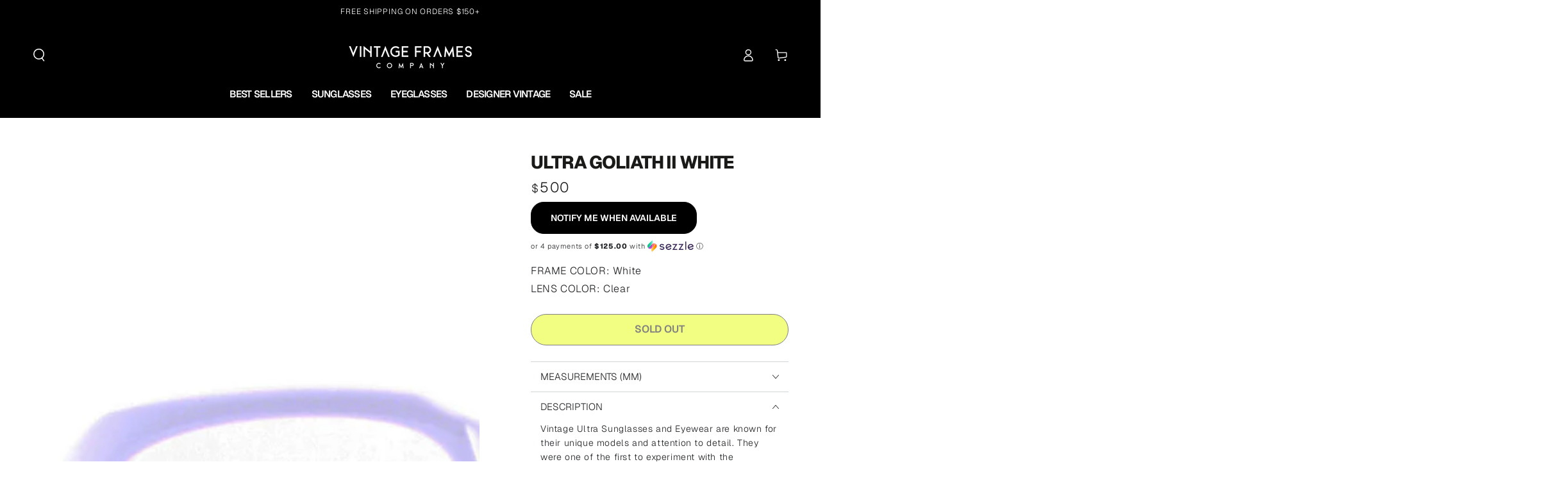

--- FILE ---
content_type: text/html; charset=utf-8
request_url: https://www.vintageframescompany.com/apps/reviews/products?url=https:/www.vintageframescompany.com/products/ultra-goliath-2-white-clear
body_size: 1656
content:
 [ { "@context": "http://schema.org",  "@type": "ProductGroup",  "@id": "https://www.vintageframescompany.com/products/ultra-goliath-2-white-clear#product_sp_schemaplus", "mainEntityOfPage": { "@type": "WebPage", "@id": "https://www.vintageframescompany.com/products/ultra-goliath-2-white-clear#webpage_sp_schemaplus", "sdDatePublished": "2026-01-25T09:33-0500", "sdPublisher": { "@context": "http://schema.org", "@type": "Organization", "@id": "https://schemaplus.io", "name": "SchemaPlus App" } }, "additionalProperty": [    { "@type": "PropertyValue", "name" : "Tags", "value": [  "Brand:Ultra",  "Collection:Vintage Archive",  "FL:yes",  "Frame Style:Classic",  "Launch 2022:Vintage Archive",  "LIVE2024",  "Product Type:Eyeglasses",  "RX:yes"  ] }   ,{"@type": "PropertyValue", "name" : "Frame", "value": [  "White"  ] }  ,{"@type": "PropertyValue", "name" : "Lens", "value": [  "Clear"  ] }  ,{"@type": "PropertyValue", "name" : "Style", "value": [  "Classic"  ] }   ],     "brand": { "@type": "Brand", "name": "Ultra",  "url": "https://www.vintageframescompany.com/collections/vendors?q=Ultra"  },  "category":"Frames", "color": "", "depth":"", "height":"", "itemCondition":"http://schema.org/NewCondition", "logo":"", "manufacturer":"", "material": "", "model":"",  "hasVariant": [         { "@type" : "Product",  "name" : "White \/ Clear \/ Classic",   "sku": "ULTR2 0049",   "mpn": 427465985,   "image": "https://www.vintageframescompany.com/cdn/shop/products/Vintage-Ultra-Goliath-2-White-Clear-Sunglasses-Front.jpg?v=1762525833&width=600",     "description": "Vintage Ultra Sunglasses and Eyewear are known for their unique models and attention to detail. They were one of the first to experiment with the oversized frame and with that, have made many timeless pieces. Vintage Ultra Sunglasses \u0026amp; Eyewear truly represent that old school Hollywood era. There is no doubt that you will feel like a movie star in a pair of Vintage Ultra Sunglasses or Eyewear. We have the largest collection of Vintage Ultra Sunglasses and Eyewear in the world. Check it out here at the Vintage Frames Shop!These Vintage Sunglasses are brand new DEADSTOCK. You will be receiving the exact ones you see in the picture, please make sure you check out the whole frame. Should you have any questions, please contact us for details. We have staff available 24hrs a day to help make your shopping experience as easy as possible! Please note that clear lenses are the original manufacturer lenses and are meant to be changed. You can add your prescription or sun lenses by selecting Add Extra Fashion Lens or Add Prescription Lens above.",  "offers": { "@type": "Offer", "url": "https://www.vintageframescompany.com/products/ultra-goliath-2-white-clear?variant=427465985", "@id": "427465985",  "inventoryLevel": { "@type": "QuantitativeValue", "value": "0" },    "availability": "http://schema.org/OutOfStock",     "price" : 500.0, "priceSpecification": [ { "@type": "UnitPriceSpecification", "price": 500.0, "priceCurrency": "USD" }  ],      "priceCurrency": "USD", "description": "USD-50000-$500-$500 USD-500", "priceValidUntil": "2030-12-21",    "shippingDetails": [  { "@type": "OfferShippingDetails", "shippingRate": { "@type": "MonetaryAmount",  "value": 9,    "currency": "USD" }, "shippingDestination": { "@type": "DefinedRegion", "addressCountry": [  ] }, "deliveryTime": { "@type": "ShippingDeliveryTime", "handlingTime": { "@type": "QuantitativeValue", "minValue": "0", "maxValue": "1", "unitCode": "DAY" }, "transitTime": { "@type": "QuantitativeValue", "minValue": "1", "maxValue": "3", "unitCode": "DAY" } }  }  ],   "hasMerchantReturnPolicy": [  { "@type": "MerchantReturnPolicy", "name": "Default", "applicableCountry": [  "CA"  ], "returnPolicyCategory": "https://schema.org/MerchantReturnFiniteReturnWindow"  ,"merchantReturnDays": 7, "returnMethod": "https://schema.org/ReturnByMail", "returnFees": "https://schema.org/ReturnShippingFees", "refundType": ""  ,"returnShippingFeesAmount": { "@type": "MonetaryAmount", "value": null, "minValue": null, "maxValue": null, "currency": "USD" }   }  ],  "itemCondition":"http://schema.org/NewCondition",  "brand": { "@type": "Brand", "name": "Ultra",  "url": "https://www.vintageframescompany.com/collections/vendors?q=Ultra"  },  "seller": { "@type": "Organization", "name": "Vintage Frames Company", "@id": "https://www.vintageframescompany.com#organization_sp_schemaplus" } }   }    ],   "productGroupID":"186768957",  "productionDate":"", "purchaseDate":"", "releaseDate":"",  "review": "",   "sku": null,   "mpn": null,  "weight": { "@type": "QuantitativeValue", "unitCode": "LBR", "value": "" }, "width":"",    "description": "Vintage Ultra Sunglasses and Eyewear are known for their unique models and attention to detail. They were one of the first to experiment with the oversized frame and with that, have made many timeless pieces. Vintage Ultra Sunglasses \u0026amp; Eyewear truly represent that old school Hollywood era. There is no doubt that you will feel like a movie star in a pair of Vintage Ultra Sunglasses or Eyewear. We have the largest collection of Vintage Ultra Sunglasses and Eyewear in the world. Check it out here at the Vintage Frames Shop!These Vintage Sunglasses are brand new DEADSTOCK. You will be receiving the exact ones you see in the picture, please make sure you check out the whole frame. Should you have any questions, please contact us for details. We have staff available 24hrs a day to help make your shopping experience as easy as possible! Please note that clear lenses are the original manufacturer lenses and are meant to be changed. You can add your prescription or sun lenses by selecting Add Extra Fashion Lens or Add Prescription Lens above.",  "image": [      "https:\/\/www.vintageframescompany.com\/cdn\/shop\/products\/Vintage-Ultra-Goliath-2-White-Clear-Sunglasses-Front.jpg?v=1762525833\u0026width=600"    ,"https:\/\/www.vintageframescompany.com\/cdn\/shop\/products\/Vintage-Ultra-Goliath-2-White-Clear-Sunglasses-Side.jpg?v=1538437329\u0026width=600"      ,"https:\/\/www.vintageframescompany.com\/cdn\/shop\/products\/Vintage-Ultra-Goliath-2-White-Clear-Sunglasses-Front.jpg?v=1762525833\u0026width=600"    ], "name": "Ultra Goliath II White", "url": "https://www.vintageframescompany.com/products/ultra-goliath-2-white-clear" }      ,{ "@context": "http://schema.org", "@type": "BreadcrumbList", "name": "Vintage Frames Company Breadcrumbs Schema by SchemaPlus", "itemListElement": [  { "@type": "ListItem", "position": 1, "item": { "@id": "https://www.vintageframescompany.com/collections", "name": "Products" } }, { "@type": "ListItem", "position": 2, "item": { "@id": "https://www.vintageframescompany.com/collections/lensadvizor-can-have-rx", "name": "RX Frames" } },  { "@type": "ListItem", "position": 3, "item": { "@id": "https://www.vintageframescompany.com/products/ultra-goliath-2-white-clear#breadcrumb_sp_schemaplus", "name": "Ultra Goliath II White" } } ] }  ]

--- FILE ---
content_type: text/css
request_url: https://www.vintageframescompany.com/cdn/shop/t/230/assets/section-tab-collage.css?v=117337491923392099841759430775
body_size: 355
content:
.tab-collage{row-gap:3rem;color:rgb(var(--color-foreground));background:var(--gradient-background);background-color:rgb(var(--color-background));--color-heading: rgb(var(--color-foreground))}.tab-collage__left{display:flex;flex-direction:column;align-items:center;justify-content:flex-start;row-gap:2rem;padding:3rem 1.5rem}.tab-collage__right{position:relative}@media screen and (min-width: 750px){.tab-collage{background-color:transparent}.tab-collage__grid--reverse{flex-direction:row-reverse}.tab-collage__left{padding:0;row-gap:5rem;background:var(--gradient-background);background-color:rgb(var(--color-background))}.tab-collage__left.middle{justify-content:center}.tab-collage__left.bottom{justify-content:flex-end}.tab-collage__content{padding-top:5rem}.tab-collage__bottom{padding-bottom:5rem}}.tab-collage__content{width:100%;display:flex;flex-direction:column;row-gap:.5rem;list-style:none}.tab-collage__bottom{width:100%}@media screen and (max-width: 749px){.tab-collage__grid-mobile--reverse{flex-direction:column-reverse;row-gap:0}.tab-collage__grid-mobile--reverse .tab-collage__left{padding-bottom:3rem}.tab-collage__content,.tab-collage__bottom{padding:0}.tab-collage__bottom.mobile-center .button{min-width:60%}}@media screen and (max-width: 480px){.tab-collage__bottom .button{width:100%}}.tab-collage__heading{display:inline-block;margin:0;cursor:pointer;opacity:.3;transition:opacity var(--duration-default) ease}.tab-collage__heading.is-active{opacity:1}.tab-collage__desc{display:none;line-height:calc(1 + .6 / var(--font-body-scale))}.tab-collage__heading.is-active+.tab-collage__desc,.tab-collage__desc.is-active{display:block}.tab-collage__card{display:block;position:absolute;visibility:hidden;opacity:0;width:100%;height:100%;top:0;left:0}.tab-collage__card.is-active{position:relative;visibility:visible;opacity:1}.tab-collage__card .media-wrapper{width:100%;height:100%}.tab-collage__card .deferred-media__poster{display:flex;align-items:center;justify-content:center}.tab-collage__card .media{width:100%}.tab-collage__card .media--adapt.media--placeholder{height:100%;min-height:30rem}.tab-collage__desc p{margin:0}.tab-collage__desc :last-child:is(.button){margin-top:3rem}@media screen and (min-width: 750px){.tab-collage__desc div{min-height:9rem}}.tab-collage-video__modal{box-sizing:border-box;opacity:0;position:fixed;visibility:hidden;z-index:-1;margin:0 auto;top:0;left:0;overflow:auto;width:100%;background-color:rgba(var(--color-base-text),.2);height:100%}.tab-collage-video__modal[open]{opacity:1;visibility:visible;z-index:101}.tab-collage-video__modal-content{background-color:rgb(var(--color-base-background));overflow:auto;height:100%;margin:0;width:100%;position:absolute;padding:0}.tab-collage-video__modal-toggle{background-color:rgb(var(--color-base-background));border:.1rem solid rgb(var(--color-border));border-radius:50%;color:rgb(var(--color-base-text));display:flex;align-items:center;justify-content:center;cursor:pointer;position:fixed;padding:1.2rem;z-index:2;top:2rem;right:.5rem;width:4.4rem;height:4.4rem;margin:0 0 0 auto}@media screen and (min-width: 750px){.tab-collage-video__modal-toggle{right:4.8rem;top:3.5rem}}@media screen and (min-width: 990px){.tab-collage-video__modal-toggle{right:4.3rem;top:3rem}}.tab-collage-video__modal-toggle .icon{width:1.5rem;height:1.5rem;transition:transform var(--duration-default) ease}@media screen and (hover: hover){.tab-collage-video__modal-toggle:hover .icon{transform:scale(.8) rotate(90deg)}}.tab-collage__card .deferred-media video,.tab-collage__card .deferred-media iframe{width:100%;height:100%;position:absolute;border:0;top:0;left:0}.tab-collage__card .deferred-media[loading] .deferred-media__poster-button{visibility:hidden}.tab-collage__card .deferred-media[loaded]>.deferred-media__poster{display:block;visibility:hidden}.deferred-media.media-fit-cover video{object-fit:cover}.tab-collage[data-accordion] .tab-collage__heading{display:flex;align-items:center;justify-content:space-between;padding-top:1.2rem;padding-bottom:1.2rem;opacity:1}.tab-collage[data-accordion] .tab-collage__item:first-child .tab-collage__heading{padding-top:0}.tab-collage[data-accordion] .tab-collage__item:last-child .tab-collage__heading:not(.is-active){padding-bottom:0}.tab-collage[data-accordion] .tab-collage__item:last-child .tab-collage__heading.is-active+.tab-collage__desc{padding-bottom:0}.tab-collage[data-accordion] .tab-collage__heading .icon{pointer-events:none;width:1rem;height:1rem;margin-inline-end:1.5rem}.tab-collage[data-accordion] .tab-collage__heading.is-active .icon{transform:scaleY(-1)}.tab-collage[data-accordion] .tab-collage__item+.tab-collage__item{border-top:.1rem solid rgb(var(--color-border))}.tab-collage[data-accordion] .tab-collage__content{row-gap:0}.tab-collage[data-accordion] .tab-collage__desc{padding:.8rem 1rem 2.8rem}.tab-collage[data-accordion] .tab-collage__desc :last-child:is(.button){margin-top:1.2rem}
/*# sourceMappingURL=/cdn/shop/t/230/assets/section-tab-collage.css.map?v=117337491923392099841759430775 */


--- FILE ---
content_type: text/javascript; charset=utf-8
request_url: https://service.goaudience.com/cdn/capture-events.js?label=468&webhook=https://service.goaudience.com&shop=vintageframescompany.myshopify.com
body_size: 2785
content:
(function () {
  // --- Extract companyWebsiteId from query param ---
  const ORIGINAL_FETCH = window.fetch;
  const currentScript = document.currentScript;
  const shopDomain = window.location.origin;

  if (!currentScript) {
    console.error('Pixel: Unable to locate current script.');
    return;
  }

  // Parse the query parameters from its own src
  const scriptURL = new URL(currentScript.src);
  const params = Object.fromEntries(scriptURL.searchParams.entries());

  // Example: read individual params
  const companyWebsiteId = params.label;
  const backendService = params.webhook;
  const WEBHOOK_URL = `${backendService}/shopify/events`;

  console.log('Pixel params:', { companyWebsiteId, backendService });

  window.fetch = async (...args) => {
    const [url, options] = args;
    const response = await ORIGINAL_FETCH(...args);

    // Only intercept Shopify cart add or change
    if (
      typeof url === 'string' &&
      (url.includes('/cart/add') || url.includes('/cart/change'))
    ) {
      try {
        const eventType = url.includes('/cart/add')
          ? 'CARTS_CREATE'
          : 'CARTS_UPDATE';

        let goaudience_session_id =
          localStorage.getItem('goaudience_session_id') || '';

        if (!goaudience_session_id) {
          console.warn(
            '[GoAudience Pixel] No session found, generating fallback ID',
          );
          const fallback = crypto.randomUUID();
          localStorage.setItem('goaudience_session_id', fallback);
          goaudience_session_id = fallback;
        }

        const cartResponse = await fetch('/cart.js');
        const cart = await cartResponse.json();

        const token = cart.token ? cart.token.split('?')[0] : '';
        const normalized = {
          id: String(cart.id || ''),
          event_type: eventType,
          goaudience_session_id,
          token,
          currency: cart.currency,
          created_at: cart.created_at || new Date().toISOString(),
          updated_at: cart.updated_at || new Date().toISOString(),
          line_items: (cart.items || []).map((item) => ({
            product_id: String(item.product_id),
            quantity: String(item.quantity),
            title: item.title,
            price: String(item.price / 100),
            image: item.image,
            product_url: `${shopDomain}${item.url}`,
          })),
        };

        // Send companyWebsiteId as query param to your backend
        const webhookUrlWithId = `${WEBHOOK_URL}?companyWebsiteId=${encodeURIComponent(
          companyWebsiteId,
        )}`;

        await fetch(webhookUrlWithId, {
          method: 'POST',
          headers: {
            'Content-Type': 'application/json',
            'x-shopify-shop-domain': window.location.host,
          },
          body: JSON.stringify(normalized),
        });

        console.log(`[GoAudience Pixel] ${eventType} sent successfully`);
      } catch (err) {
        console.error('[GoAudience Pixel] ❌ Tracking failed:', err);
      }
    }

    return response;
  };
})();


--- FILE ---
content_type: image/svg+xml
request_url: https://cdn.shopify.com/s/files/1/0255/3587/files/svg_frame_3.svg?v=1704341988
body_size: -179
content:
<svg xmlns="http://www.w3.org/2000/svg" viewBox="0 0 71.64 34.84"><path d="M70.81 18.71h-1.19c-.2-2.58-1.14-4.64-2.8-6.13-2.81-2.52-7.43-3.17-12.19-3.17-1.48 0-2.97.06-4.43.15-3.17.18-6.13 1.72-8.13 4.22a10.917 10.917 0 0 0-2.27 5.11c-3.13-1.65-6.05-.98-7.82-.02-.17-2.65-1.12-4.77-2.82-6.29-2.81-2.52-7.43-3.17-12.18-3.17-1.48 0-2.97.06-4.43.15-3.17.18-6.14 1.72-8.13 4.22a10.857 10.857 0 0 0-2.25 4.93H.83c-.46 0-.83.37-.83.83s.37.82.83.82h1.2c-.01.64.03 1.28.14 1.93.66 3.96 2.93 7.55 6.23 9.85 2.54 1.78 5.52 2.7 8.59 2.7.97 0 1.96-.09 2.94-.28 6.68-1.27 11.61-7.01 12.06-13.72 1.24-1.02 4.34-2.28 7.69-.11 0 .51.05 1.04.14 1.56a15.08 15.08 0 0 0 6.24 9.85c2.54 1.78 5.51 2.7 8.59 2.7.97 0 1.95-.09 2.93-.28 6.84-1.3 11.85-7.28 12.09-14.2h1.14c.46 0 .83-.37.83-.82s-.37-.83-.83-.83ZM19.62 32.94c-3.65.69-7.3-.07-10.27-2.15a13.398 13.398 0 0 1-5.55-8.77c-.43-2.57.25-5.13 1.91-7.21a9.63 9.63 0 0 1 6.94-3.61c5.8-.34 12.17-.3 15.41 2.61 1.43 1.28 2.18 3.04 2.29 5.39.32 6.61-4.29 12.52-10.73 13.74Zm48.4-13.39c.14 6.47-4.43 12.19-10.74 13.39-3.65.69-7.3-.07-10.28-2.15a13.473 13.473 0 0 1-5.55-8.77c-.43-2.57.25-5.13 1.91-7.21a9.63 9.63 0 0 1 6.94-3.61c5.81-.34 12.18-.3 15.42 2.61 1.43 1.28 2.18 3.04 2.29 5.38.01.12.01.23.01.34v.02Z"></path><path fill="#b2b2b2" d="M69.34 17.83h-.5v-1.25h.5v1.25Zm0-2.25h-.5v-2h.5v2Zm0-3h-.5v-2h.5v2Zm0-3h-.5v-2h.5v2Zm0-3h-.5v-2h.5v2ZM40.68 17.83h-.5v-1.25h.5v1.25Zm0-2.25h-.5v-2h.5v2Zm0-3h-.5v-2h.5v2Zm0-3h-.5v-2h.5v2Zm0-3h-.5v-2h.5v2Zm24.97-1.59V2.74H43.83v2.25l-4.32-2.5L43.83 0v2.24h21.82V0l4.32 2.49-4.32 2.5z"></path></svg>

--- FILE ---
content_type: text/javascript; charset=utf-8
request_url: https://www.vintageframescompany.com/products/ultra-goliath-2-white-clear.js
body_size: 979
content:
{"id":186768957,"title":"Ultra Goliath II White","handle":"ultra-goliath-2-white-clear","description":"\u003cp\u003eVintage Ultra Sunglasses and Eyewear are known for their unique models and attention to detail. They were one of the first to experiment with the oversized frame and with that, have made many timeless pieces. Vintage Ultra Sunglasses \u0026amp; Eyewear truly represent that old school Hollywood era. There is no doubt that you will feel like a movie star in a pair of Vintage Ultra Sunglasses or Eyewear. We have the largest collection of Vintage Ultra Sunglasses and Eyewear in the world. Check it out here at the Vintage Frames Shop!\u003cbr\u003e\u003cbr\u003eThese Vintage Sunglasses are brand new DEADSTOCK. You will be receiving the exact ones you see in the picture, please make sure you check out the whole frame. Should you have any questions, please contact us for details. We have staff available 24hrs a day to help make your shopping experience as easy as possible!\u003c\/p\u003e \u003cp\u003ePlease note that clear lenses are the original manufacturer lenses and are meant to be changed. You can add your prescription or sun lenses by selecting Add Extra Fashion Lens or Add Prescription Lens above.\u003c\/p\u003e","published_at":"2019-12-25T12:24:35-05:00","created_at":"2013-12-01T23:06:03-05:00","vendor":"Ultra","type":"Frames","tags":["Brand:Ultra","Collection:Vintage Archive","FL:yes","Frame Style:Classic","Launch 2022:Vintage Archive","LIVE2024","Product Type:Eyeglasses","RX:yes"],"price":50000,"price_min":50000,"price_max":50000,"available":false,"price_varies":false,"compare_at_price":null,"compare_at_price_min":0,"compare_at_price_max":0,"compare_at_price_varies":false,"variants":[{"id":427465985,"title":"White \/ Clear \/ Classic","option1":"White","option2":"Clear","option3":"Classic","sku":"ULTR2 0049","requires_shipping":true,"taxable":true,"featured_image":{"id":382088137,"product_id":186768957,"position":1,"created_at":"2013-12-02T13:10:03-05:00","updated_at":"2025-11-07T09:30:33-05:00","alt":"Ultra Goliath II Front","width":1000,"height":882,"src":"https:\/\/cdn.shopify.com\/s\/files\/1\/0255\/3587\/products\/Vintage-Ultra-Goliath-2-White-Clear-Sunglasses-Front.jpg?v=1762525833","variant_ids":[427465985]},"available":false,"name":"Ultra Goliath II White - White \/ Clear \/ Classic","public_title":"White \/ Clear \/ Classic","options":["White","Clear","Classic"],"price":50000,"weight":100,"compare_at_price":null,"inventory_quantity":0,"inventory_management":"shopify","inventory_policy":"deny","barcode":null,"featured_media":{"alt":"Ultra Goliath II Front","id":2257780847,"position":1,"preview_image":{"aspect_ratio":1.134,"height":882,"width":1000,"src":"https:\/\/cdn.shopify.com\/s\/files\/1\/0255\/3587\/products\/Vintage-Ultra-Goliath-2-White-Clear-Sunglasses-Front.jpg?v=1762525833"}},"quantity_rule":{"min":1,"max":null,"increment":1},"quantity_price_breaks":[],"requires_selling_plan":false,"selling_plan_allocations":[]}],"images":["\/\/cdn.shopify.com\/s\/files\/1\/0255\/3587\/products\/Vintage-Ultra-Goliath-2-White-Clear-Sunglasses-Front.jpg?v=1762525833","\/\/cdn.shopify.com\/s\/files\/1\/0255\/3587\/products\/Vintage-Ultra-Goliath-2-White-Clear-Sunglasses-Side.jpg?v=1538437329"],"featured_image":"\/\/cdn.shopify.com\/s\/files\/1\/0255\/3587\/products\/Vintage-Ultra-Goliath-2-White-Clear-Sunglasses-Front.jpg?v=1762525833","options":[{"name":"Frame","position":1,"values":["White"]},{"name":"Lens","position":2,"values":["Clear"]},{"name":"Style","position":3,"values":["Classic"]}],"url":"\/products\/ultra-goliath-2-white-clear","media":[{"alt":"Ultra Goliath II Front","id":2257780847,"position":1,"preview_image":{"aspect_ratio":1.134,"height":882,"width":1000,"src":"https:\/\/cdn.shopify.com\/s\/files\/1\/0255\/3587\/products\/Vintage-Ultra-Goliath-2-White-Clear-Sunglasses-Front.jpg?v=1762525833"},"aspect_ratio":1.134,"height":882,"media_type":"image","src":"https:\/\/cdn.shopify.com\/s\/files\/1\/0255\/3587\/products\/Vintage-Ultra-Goliath-2-White-Clear-Sunglasses-Front.jpg?v=1762525833","width":1000},{"alt":"Ultra Goliath II Side","id":2257813615,"position":2,"preview_image":{"aspect_ratio":1.134,"height":882,"width":1000,"src":"https:\/\/cdn.shopify.com\/s\/files\/1\/0255\/3587\/products\/Vintage-Ultra-Goliath-2-White-Clear-Sunglasses-Side.jpg?v=1538437329"},"aspect_ratio":1.134,"height":882,"media_type":"image","src":"https:\/\/cdn.shopify.com\/s\/files\/1\/0255\/3587\/products\/Vintage-Ultra-Goliath-2-White-Clear-Sunglasses-Side.jpg?v=1538437329","width":1000}],"requires_selling_plan":false,"selling_plan_groups":[]}